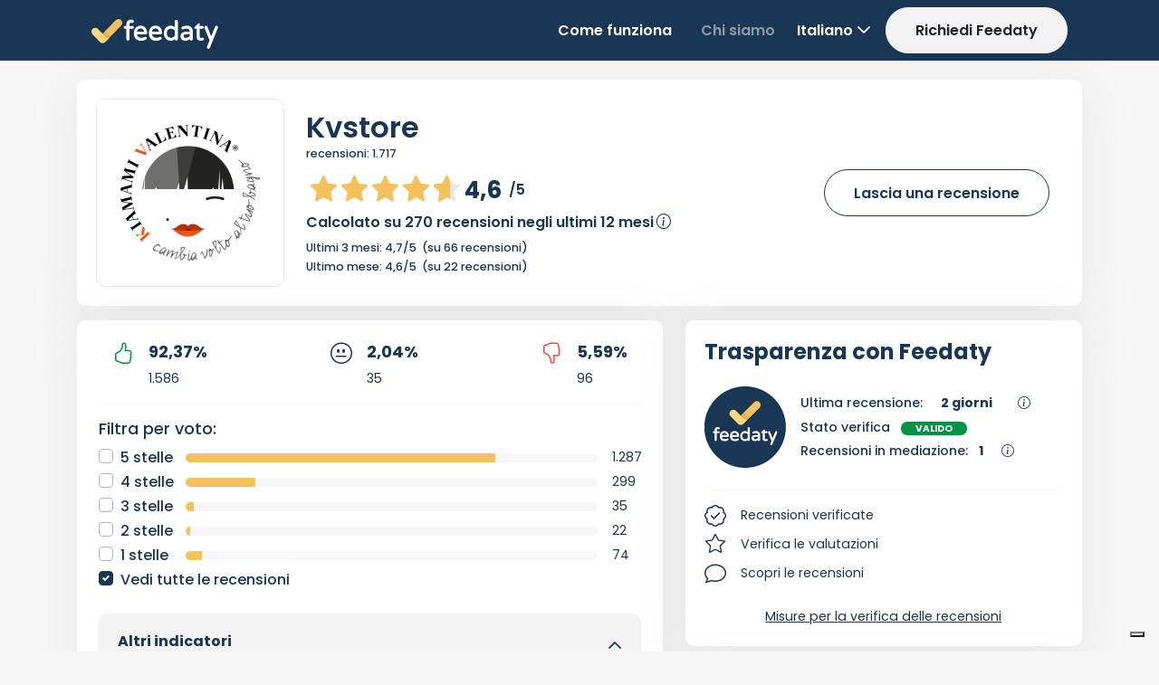

--- FILE ---
content_type: text/html
request_url: https://www.feedaty.com/getattachment/5067af44-108e-49b5-b251-0f0fce296088/Kvstore
body_size: 10785
content:
�PNG

   IHDR   �   �   &=�l   sRGB ���   gAMA  ���a   	pHYs  �  ��o�d  *0IDATx^�	|���w�����ý� J�f��@���DQ�I@\�U�Rm��Jk�Zw��XE+�nE�K]����H B��3w&N&���������̜9w����l�yO�f��`	<���Ў=���~X�f«�Tx�n	=l�����%�f/�Nl�����k���xx$�6�W��<8�;@� v�*��Wp"tB�-h	m#<ڡ<������y��Wh�W_�+�ku=z� �U/���gC���A7����@������<ڱ�'r�	O��5�%$��aȸ��@Y��0W	�����˩ЎPb��s�F���ׯ�v)O4t�_@��M%��j:q�U�{T��C�C��U�+��ѺGN[�:(k��ZbS��(�"�����ާ���EN[ +�_���Au<�y<d!Tp�$*8U]�������r�9�9 ���؞�[�90Zo�Z�SG ~e͔_�Z7TBU�^՚!�h�ACVa�B	@"sZ;΅��S#��z�[��|=aGP��z�IJ������8%�� �J�P���@e-�0��c4�
o�p�Kp5T����9QcfV5(~
U�u�K��?��U����[�Q������O?�!�8���5�j+E�����aU���;r�A8*r�
�Z�,�v�yP��NT��#�����!%�@ե:ˠ���R�ۏ�z����������zqC�]�G@�d��R���^k�o��aZ�;E	.P�/kk��L����#��.p-�V��U���U0*('$ڱ�S�)��6�`��Vü=��`}W��E�f�W��wi��n������=�!�!K����PC8ĕ�zȱZ5U��k��9�w��kw��`�\ ��3��b�_h��^�����[��@U�,���l8��>�ZpZ5k��H'EN�
���h�^�U3�� �	ݳF�>S�=j
KVHV��@K8nW�)�fV���=+��J0�������,d%�"�Qa�P���B�
F��^�Gx	T��kϗIh0V�����u�C��-H��؞^c�gl��yp@����38^	Q��ָ��S���
�j��(�
Y�l���"��9��C���v�Zs���p�Q��Y���̿���ŗ���;��@�k�V-�.A��βZ�@C/j�	��dmχ�lw�� ��T��z_uv6Kh�@�o����c�F�ݠ�R˪i�۲j�L�c�����j�k�d�P��zV����6-�g�M�iR�������h���� e��B9$�Am-+�,�o��3��4�!'I'Ի�~���e	� k~"TM�&�^�A�ᦉ��wh�JT;D��1��n=DQ�B�:�����Ө����R���L��jr���SsB�Z�
�k��)ozXqL������s�48<rj����P�s�{`h��4�9�����:M_9��W���0�P�穞����q={!���d�ݠ�5ʭ���pJ�c�.��F�5����z�zN�uO��]�ߴnA�PM7qv}4�z���׫���f|~{�`r&�'�}pSG��4������=&��,k�v��B�8���v���l��\�5i��;:���q�ʡ��!��`��w�֞w���3��@���^� -5j�v#F��{�С�>�X�uÇ=ذ��9�b�вK����姕���8lXٸ!C�:����]��*�s4�+7#7����
�Z���?�z�cTU��.qvm4��~�֟'�����DN�@=��V��~x�aÆ��f#��C�����	���l����g��
��PPP K��ߠ^Z�ㄬ�<H$2�v�Mu�fA},�������4ݗ���2O[��`��V��4l��A����g�ޢ��n���ڳ��j�?~�w.�I����Z������[���{��W����i�����*��O�(�a�ѩ}��M���)U����6P�s���[�T?N��ܤF}}}a}��s����7�f���2Q�����߯����-���}��s���tP�v��C�w�Py�M'�7��2H	V�z�m����5QM.�'7�vl�e��4�j��Am��`ʪY�����X�EX��������7�	&Q���7��l,\Q\\|III�B(�
j�hI��	�suk7��Sպ�u��A���,d|������ї�l'�[�w�ꪼ1oTGV����P�S�zv���L��cƌ��ثn�3
6�	&r��q��GҞ�wSaa�k�#N�9_-�9׶ڡϓ����6�]���7T���b��5N����}�Żѕu�M�X�qX���D��	jRVu��g%$4�Vn.Uj�0�@��r'J�x�_����*_��a���6�SՊ�k��Iϔaƌ�!�%�����;n��h���,"��X�s�&��$kՑ�¦�o�i��坊�^ƚ�vk%���ƅ�3gn3cF�Ŵ��wR4N�|�7�$��}��ltN\��b]b聆B�Jz���2,ڇ�Ъ�n2o'�ɟ!�ל≇'�tbJ�6x�X3n���a�=��\����#r����+o6;	"��~zV�;7���_��W��˃�i��f�u<Ă�S�n���pM"�6m�,Z�=Ͻ��n����������~R��=ǋN�$�������XZyy�ƒ�bWq��T�E��qdjNu�Sի��M,�rĈ�I	mР�i�fN"6��umo��	׌/P��� �p
$U9rDRcix@ƅf�o��o2mݬ�Vv[>c�DF���@R��?,)�ֿ��t��`�=���)��B�cB�jMOu��_���՚ɴcڴi ����H5�<�;C��걳�I'�Z{�4F��U �_��B�fr���K�K�6�̚5� |�E:8f���n"����6�~�I�M�)� �Õ�``y(��������D��-��r��L��������Hǎ=�UD�p����
�EX����>�{�@ ��%Q�jS=�F��}��e\�'Kzm�阸�M��qc�h�������"U�z,��[wB@dSۓ�`p`0运�;8���p���d̬i��i*̓U��'P^ZB���qC��nbH'+++��J�-(�Dl_+�PJ���Gl� ���h��O!�1�^��|��Y��-��c����ӧ�S�?8��n��ծB��d݂��BEOz�-
턠�FP
؂���-M�}ZQQ��v�4�-p�U��ENlf���2�P(��8Z�܂�A�P���Lz�_��~���`u����78�9+ZxJo�Y1�~0n_x����D�	N�P��������2R��ClI-FL%T�����v1ic&O�����e55�[4����	,�5���C��j��D�	N�tl�BK�[Pʈ��%]칲pT��"��&����ޤF��Ȏ^fw
;�����㏋��̀[P�X��')��hX��C!?F�� lo{ɘ����i�Pa�ԣt��Nh��������$O:�DW1u�}��;���K�������$'�b�&b�n�K�F��xB;9��¢��5Q���v�9��6�ê�&
���L��-�����x�)'�5�a�e��Ӈn�mY��	�퉰Vb��c8C�հW�;�,�"\�G�W;D]��Yn�iN�65���pr#�����]�2��T���r�XZ��]���sK�J-�W���Tu*�iY��+&L�4ik: ��|���pT{<�����}V��{���j�lw�x?V.0nܸ�ߩ�� �\o�����Oq�B6���D@1[��u��X�����Y�b�wN�>�cǎ���b��_3���)�v���4�i�w�Y�h��e(܌M��#G��N2䐬�m"�9n�����E��6 �3���Z��Tx����-ihZC���O�'�5J�Ƶ�7݌����t@M�]��>�mP¨��틘`�n��ݑ�p8ᶟ�ILj�)���9��BT����q*
cB��\���LqĨ���b��Aֻ��Oę��P�b;^�#�;D�k���P�˾�n4j2]7�ڏ�
�39f�����lC�~�>r+�N`SII�.����@�;$�\D5(�����8qbo���u�@��T�w"�1���]�Xn�Rdm�'**����>�quwgΜ�O��m�I�<�裢NC�����yʭ ;�_c�|?^6��ˢ��w(���6��6� A}��6����J�o$��%����p%��s���o�N�����D��\�7�]��P]���	��/(�FgAw6cs~,���z�Yx�A��!��mi�^�x�n,,,���r,����C��q��US�\��F�s�[�+�9kG�.�0�4!���As�����Ș�?zsssn]��_Q����٬��t�����p��^gp9��(��9�/�))X���ƈ#�#�k��t�4y�6�5�J|>__�v��Դe���BN�	�>@�4x��:�lkv`}}�l�	���px���*����j[p�'���Chgs|Ϻ�Q�H��DT� �ZU��JT�[#m^(P�鸞�qAP˻��s\&�)2�$:_�vg�e�L��r(��m��;�6���[�q'B[�Lt":��D%��{�s�U���Wa�4��2����������#)�u΂�l�áo�fq��n�v+�La�dZII�H����<�׺힗0$>�3�R�>�hoo�v��ޚ9�X�uB�-q���"�Æ3<I)�yn�y^iZ߾{�`���:O�䵿4
%������ݼL���q�SzR��N=u�N:�9�vԨC�pY�ej&��l��lKhl�|θV��5���U���@�Y���v1=�i�F���փj��z����+f̘1��Y��يoV�U�OX�{����s�X��P��d�ɖРv�r}j�<R�FEEE�%w��E����h�}E���xf	����D��.w kW�:cF}�� �e
��^؝G�W��.�"+o.++k�]S���ZƉ�|�аhr��),,�����7a ���`��ٹT�U�I�<��裏���\�P��LOh}�%,'��6b��ӱKZ:{���w���Fc��m�s�=ZO�����P����!�#��:`S2;�`�.�+�yi��}���i���>�f�$(sj93:�i(�n�r4�����B��\��Z��T�����R��$&����6��@hs]
-]�����%]���V�-sJJ����f��2��GL��9r��?Qz8\YL�2��3ι5�-<q�K�/�K`1��hSט��n���~٬Y��������Z��1��ɒ*�e{A��.\ߚ��/���b\����b�ŧ�{?���{�¼�Nu9}�-OT�z��KZ�r|a}�Cdr\K[�K�];��QV�-��Tc����V�1c֬Y�͞=ikMCQ����X@ü��v?Y"��>x��1������y�����mAAA�L��3&�գt��+��V�:�u����x��PoSch���9���lw0_U��hb}$�?`M=y��
ĵ��d�o�*�I�P���<M3iB]�
)���+����&L�K󠾼8���P+���[�HE+�<l�B#&N�1�6�r]D�l%�姜_W'�Ǘ�Q�mk�`�����6q����>�7#�K�ʼe@�&"[M��x����)�,��%ah�Wm��{��@L�4 +�m�k#�_�3�?���G��L��ن��o�C��V�P��5����	y̚�r�"�Q�`���#VP�����0���m-0�6v����-q#Rm��Ò�
Αłt �H{jM���?�R�
�#4M_&�jX=Ҕ,��Ђ-�A%%����E���q�8j��A��"ݿ�����_�E��70�B�!T�Z�)��a"��G�jIX��e}T�j��|i̐��x�A�2���$Q\\<�\��>A8�SE��}�{��8�|�A�Blgaᖪ�f&�m�.h�Bu��-�Z,윚�]� ����Qt���ܿވ���xC�h)�?��HzR��z�v�UYil�q'���ܧd�4�dY,7jm�V��J��2����s���f��hUa7壪H���gz�S�"�.��Úo��a�MQ\�� ���]���rϵ�Y���-�(���?�yG�>�گ5�i^��oJ\�ؐ�]�i<��]V��˘!�>-V[MA^���].��@��f�QEҋ�=t}HhtZܬ��\P����&�a��>��Q�z��1$4z�S�˔@��1ho��cp:�����6&�OP�Zh_�"*�P�ޙ�.r�=Y����1rh5���\��@A��Ӳ.��N8쑇�������7X�9��E>�/�ΣvIтY��dѴ �FR��{�B����su�It�v*�{&�ev�,�Jh����-����A-��<tm�r!����z2�M'�ط�Q�Z	Lk:�A�J���DC�-E��!�+����ME�Ɗ���:M�K�X�w����!4��)T�&���4Q�5�n['�
�k���l�j��8v�D��[��p"��m�P;M�6h=���Mq��Q]Ρ����jт$�!Ǻx��T}>�ق��u��}x��H�\���BA�]��{�t1z����n�p��jSU��yM)�@�X��{���f��P�2�@<Py��D�^����	��oF�x����d +v%b�ռL	4~�U�v�i��7S�iB����s���=B���{%8��g��ZǮ�#��m��p���D��y��MT�{#.��P�A-����c�#�ǹ����bW��	�B�UJ
�* �%0�#�[J]D<t."#�A����`3��&4�D�f��z���j?b{�����v�	�9:j�'Kdr�%k��ٝ�Ԕ�����fG����G�G�LVa����[���Ah�՚-2�:SA��,�i�1��QP�ۡ��Z��$�������%������֐�B!m�hl$�����Z��0��x(�kwÎ�ƿD�j*J=K-X���KP�n5*�s�^h�t���UE�ZGoI`��'i�	U��m�EU��ѩ��T�n�~�zlD��� �^PC����Z�^����h�qx�Aqqq?D������@Q+=D��M�u#~�f7a]�����ԞP+4Xk�I�M�c�f
ڡ8Y ����y����!���\3)*�hZ�>�]F{ǸqQE�V(r��ո66�Q�"�ňf���([���w��]R{CzHB������)"��{�L���
�uPU�@0V/U����r߅�.���y����V+��4gۅ���t�S�w~i�q���2U����Hm/��xs�����K�Dy�P���>ɮ�m�#5�Lg��9[/(ݢv~�o-ح������M��?�酨� �ё�yAi���n�h���]��ESL��w�ڈ���ӧ��7ɫּ�4(L�vT�[�ga����#�ߏ=]�(��6�qp>�#�m�w��`������͏�Zh��ɑ����AyU� �֓{����dt!���4�r5�[�o������U��7����ח���?��و�{�HR�7�>�{J7aM۞X��9~��sF���;�d�4 �.�[1��j�'��*��_ޛk|�$5�
�es�v(U��.�H9���9^s��9n^�-��'R�� �)�1#�B{)W�T@�(����vϫ���j�/��ї�R�oǌ��=p@N���K��q?�=�C&H���<��y��U�;��O��)�U5�f� "*�����^��z�{+˦8,�6�RD�"�|6a���w�Ъ��k��N�6��aaY�u;l��܋)�����hrB4�=��Ƴv��p�^�M�����u���Cz4b�n�s1e��-��]��س� Qݢ�L�@\��I,�
�o���'��E�f�ͫ���͝�/���M��������ڱiّ�ox���nX:r��O�j���[6/�e��Cz� "��������v_wF�n���u�A<�O�u�����[tp$�7,)۲��[5?3|�ݦ��Q�m|k�M��ٴ�*�վ�Vީ��`���c����m�3�#�h��)b2��`��h�[�	����y�:�3���Л*�I�;e������*|�����RC������宺�u*8c�AcUލ-��g˗ǺMҽ�ٙ���?������!]Ċݛ�vi,�T�A��0�О�Oh.W�1�h��
�e��7T�7���3��k��,�_��QU���8���=���#U��~�P��>��ȬB*El�L` �v)\��W��}ԍ�;���@)ț��_��\תB���
�DwzgȪ�^|��|�&�wJ�Uy��{�]�۾Ӈr:��7UuZ!�5�D��؈e�/�M72f+��:���*o1ퟅ�-�}�sx�WQu\��[�� )��,��Q�Ӯ+y{vFjǚ�^ðB��N�\��o�_�] ��;B�
����?��\{�_)����aƄ��^G���!*3�|M;5O��a��F��ܧ0�©�Vs��Y�Օ;�[U�>���߷|_�cmDX�r��c@�8�[d-�a���0/U}���	�cɞ�-+��j�Ӎo3�,�� ׶TUޣ_������F�ccE�A�ɇ�N�{����U�P��0ڛ{ek��ri��V�r�!�O�|�kP6��&8����J
)2`k0o�Fz}�m �)DDˬ�;�ƍȾ���
�v���>;c��[��=q�`�LՌ�Q3����q{��"��g&���U5j���UÊ]loXs���n�o°�"�3+��,��&���p	�6O�$*�lיB��Y�={vwU{�B87ZC��"���qi2��j�-�>���G�[�{�7O�&�&�a��j�� "�p^G4Oq�%��L��x4׏j����P(pi_��}�pT8�M͓
�^S�{o��C�P�J�����kY\@�sL�k-�������j�)��d���%���2��㡋 q�g�Jp.�����l�&J�Cm3D���B��<�=D���Sw��~��3L��
�k��1��
8?R�Z)EpOa>�)$z��p�K�f�ȿ3p&���y��v8\�P���s���p����ER#P���� �kh%�>��}D#?�#���4�L�<y�b�b��QM���"�f�U6�n�K�a�p����-����C�2g���KyN��5<�����xp�v������w�ƈ���6u`��Y<��a&P� bՌ=��e_8B�"Elԟ�{��;�	<��$83�����!�Gv�&�ͤ�A��'J=�r��z����_�Ǽ4��:I�.r�]�"��m�oN5��Km'�{h�#�ׂ��	�+̅�����S ߤܥ8o�_�������աPuұYc��z��_(R_�t�p� ��ʊ����[��9���|W��M�
�r���C�0��k�.3�� ���MI[<Et��ؼԵ1c^�^s�a�g[׆�H'������h����5�Z�Fz5�OK��'f}7���ȫ=��9��R�!V,c�.�<X#���Պo��z�?^�o��3��@q3I��.ȷ%�/�C�k��{�XcK�A�%����\�q��ȹ��P��i8N�7������R}����	<c	O�.�A�Q=D6¼�
�\��?��B���(�~���Vd0� ��y�F�"^;���:�^	���R(��xy��=��x�1�LnYZ��*>E��wa9���,�FE>���>��M�*3Kȃ�<���Y�q}�y�C*A��Ao��26"}J�C�Ǥ�lR�ȞC������0���g�~���?YF�J5���]�{��ˎ���reM�sW���P��L2�w�{�E�|�o9y ���^�H��L��J�`�����@���_��>n��9�1���r2� aibZqX%�B�_��N��K�<7��7�*�tBGQ}�ݡ�����s��,����,#O=l5�kV�"uh���f�����y
��yo粣?��D�b��\@iӫgI?�*�_��f�5ql	 ��������g��qH�'i��m�W�6�3$J>�z�
�l��۝�z^��$��� �`�<��~��HM��|ϞdYb&+]��WEf5�0ژü�"�{����>~ǱL�bYK!��>
����n�z��M[���� x�i\7i�Ӽ~��������J,���	#����p<�{-�⼐�h��V��|c'M�4�����T.���^ܴz��5��g<���J�����j�?e��$����0�gO�P��4D��4�|7it"�kYAU�O�ӱf�%�G!�!�Y�X�L �\��r�h`���������̊�i��H�#Xn����z?��Z����T
�{�rUa��Քis�:�V�[��jk���}Æ���~�������Q�Q>��l}��������ןϹ]"'�Z�7�g�%�N�_�b�{�� ꡶
X��������mMiمƽxm��WHӨ�Q-��Xg�v|�{F<Xݷ,��6��g�_��=lj@ TQ�� �g�	�v��F��o �V�^�?[�"�����[U��y?�n���,�Zv�+�^���f��c������oB��'L�	2��9��<�5�sx��\�v�Si܁P4�U� (fR+  z��� �:�K4}�#�tMs��<�"'���Z�)@D    IEND�B`�

--- FILE ---
content_type: text/css
request_url: https://www.feedaty.com/app_themes/feedaty/main_merchant_last.css
body_size: 5615
content:
@import url('google/css2PoppinsSwap.css');
@import url("https://cdn.jsdelivr.net/npm/bootstrap-icons@1.5.0/font/bootstrap-icons.css");
/*@import url("dropzone.min.css");*/

:root {
    --fd-primary: #193654;
    --fd-secondary: #F7F7F7;
    --fd-success: #009245;
    --fd-warning: #F4C15C;
    --fd-danger: #F74445;
    --fd-black: rgba(0, 0, 0, 0.8);
    --fd-white: rgba(255, 255, 255, 1);
    --fd-grey-900: #212529;
    --fd-grey-800: #343a40;
    --fd-grey-700: #495057;
    --fd-grey-600: #6c757d;
    --fd-grey-500: #adb5bd;
    --fd-grey-400: #ced4da;
    --fd-grey-300: #E7E7E7;
    --fd-grey-200: #F7F7F7;
    --fd-grey-100: #F3F3F3;
    --fd-gold: #E2A433;
    --fd-red: #F74445;
    --fd-silver: #9B9B9B;
    --fd-small: 0.75rem; /* 12px */
    --fd-base: 0.88rem; /* body, h6  14px*/
    --fd-medium: 1rem; /* h5  16px*/
    --fd-large: 1.14rem; /* h4 18px */
    --fd-larger: 1.28rem; /* 20px */
    --fd-x-large: 1.5rem; /* h3 24px */
    --fd-xx-large: 1.63rem; /* h2 26px */
    --fd-xxx-large: 2rem; /* h1 32px */
    --fd-very-big: 8.5rem;
    --fd-family-font: 'Poppins', Arial, Arial, Helvetica, sans-serif;

}


html {
    height: -webkit-fill-available; /* mobile viewport bug fix */
}

body {
    min-height: 100vh;
    min-height: -webkit-fill-available; /* mobile viewport bug fix */
    background-color: var(--fd-secondary);
    display: flex;
    flex-direction: column;
    margin: 0;
    font-family: 'Poppins', Arial, Helvetica, sans-serif;
}

    body div.pageoverlay {
        background: rgba(0,0,0,0.5);
        width: 100%;
        height: 100%;
        overflow: hidden;
        position: fixed;
        top: 0;
        bottom: 0;
        left: 0;
        z-index: 90000000;
    }

.main {
    flex: 1;
}

hr {
    content: '';
    height: 1px;
    background-color: var(--fd-grey-200);
    border: 0;
}

a {
    text-decoration: underline;
}

h1{
    font-weight: 600;
}

    h1 .fd-subtitle {
        font-size: .8rem;
        font-weight: 500;
        line-height: 1.6;
    }

    h1 a {
        text-decoration: none;
    }

h3, h5 {
    font-weight: 700;
}

label{
    font-weight:500;
}


label,
input,
textarea {
    font-size: var(--fd-medium) !important;
}

.btn.rounded-pill {
    padding: 0.7rem 2rem;
    font-weight: 600;
}

    .btn.rounded-pill.btn-lg {
        padding: 0.7rem 8rem;
    }

.btn.rounded-littlepill {
    padding: 0.3rem 1rem;
    border-radius: 30rem;
}
    .btn.rounded-littlepill.btn-sm {
        padding: 0.2rem 0.8rem;
        font-size: var(--fd-small);
    }

.bg-gold{
    background-color:var(--fd-gold);
}

.bg-red {
    background-color: var(--fd-red);
}

.bg-silver {
    background-color: var(--fd-silver);
}


.btn.rounded-pill {
    font-size: var(--fd-medium);
    font-weight: 600;
   
}

.pagination{
    padding-block-start: 2rem;
}

.pagination .page-item:first-child .page-link {
    border-top-left-radius: 1.2rem;
    border-bottom-left-radius: 1.2rem;
    padding-left: 1rem;
}

.pagination .page-item:last-child .page-link {
    border-top-right-radius: 1.2rem;
    border-bottom-right-radius: 1.2rem;
    padding-right: 1rem;
}

.page-link {
    color: var(--fd-primary);
    border-color: var(--fd-primary);
    font-weight: 600;
    padding-top: 0.65rem;
    padding-bottom: 0.65rem;
}

    .page-item.active .page-link {
        background-color: var(--fd-warning);
        color: var(--fd-grey-600);
    }

.page-item > a:hover, .page-item > a:focus {
    background-color: var(--fd-primary) !important;
    color: white;
    border-color: var(--fd-primary);
    transition: 0.2s;
}

.page-item > span:hover, .page-item > span:focus {
    background-color: var(--fd-grey-200) !important;
    color: var(--fd-grey-800);
    border-color: var(--fd-primary);
    transition: 0.2s;
}

.fd-row{
    display:flex;
    flex-direction:row;
}

.fd-row-wrap {
    display: flex;
    flex-direction: row;
    flex-wrap:wrap;
}

.fd-col {
    display: flex;
    flex-direction: column;
}

.dropdown-toggle{
    cursor:pointer;
}

    .dropdown-toggle::after {
        display: inline-block;
        content: "";
        vertical-align: -.125em;
        background-image: url("data:image/svg+xml,<svg viewBox='0 0 16 16' fill='%23193654' stroke='%23193654' xmlns='http://www.w3.org/2000/svg'><path fill-rule='evenodd' d='M1.646 4.646a.5.5 0 0 1 .708 0L8 10.293l5.646-5.647a.5.5 0 0 1 .708.708l-6 6a.5.5 0 0 1-.708 0l-6-6a.5.5 0 0 1 0-.708z' clip-rule='evenodd'/></svg>");
        background-repeat: no-repeat;
        background-size: 1rem 1rem;
        border: 0 !important;
        width: 16px;
        height: 16px;
    }



.fd-rating-values.dropdown-toggle::after {
    display: inline-block;
    content: "";
    vertical-align: -.125em;
    background-image: url("data:image/svg+xml,<svg viewBox='0 0 16 16' fill='%23193654' stroke='%23193654' xmlns='http://www.w3.org/2000/svg'><path fill-rule='evenodd' d='M7.646 4.646a.5.5 0 0 1 .708 0l6 6a.5.5 0 0 1-.708.708L8 5.707l-5.646 5.647a.5.5 0 0 1-.708-.708l6-6z' clip-rule='evenodd'/></svg>");
    background-repeat: no-repeat;
    background-size: 1rem 1rem;
    border: 0 !important;
    width: 16px;
    height: 16px;
}

.alert-warning{
    background-color:var(--fd-warning);
    color:var(--fd-primary);
}


/* NAV */
.fd-nav a,
.fd-nav button,
.fd-nav span {
    font-size: var(--fd-medium);
    font-weight: 600;
    text-decoration: none;
}

.fd-nav .navbar-nav{
white-space:nowrap;
}

.nav-tabs .dropdown-menu {
    margin-top:0.2rem!important;
    border-top-left-radius: 0.6rem !important;
    border-top-right-radius: 0.6rem !important;
}

.navbar-dark .navbar-toggler {
    color: rgba(255,255,255,1) !important;
}



.fd-nav .dropdown-toggle::after {
    display: inline-block;
    content: "";
    vertical-align: -.125em;
    background-image: url("data:image/svg+xml,<svg viewBox='0 0 16 16' fill='%23FFF' stroke='%23FFF' xmlns='http://www.w3.org/2000/svg'><path  d='M1.646 4.646a.5.5 0 0 1 .708 0L8 10.293l5.646-5.647a.5.5 0 0 1 .708.708l-6 6a.5.5 0 0 1-.708 0l-6-6a.5.5 0 0 1 0-.708z' /></svg>");
    background-repeat: no-repeat;
    background-size: 1rem 1rem;
    border: 0 !important;
    width: 16px;
    height: 16px;
}

/* CONTENT */
/*//////////////////////////////////////// Merchant Header */
.fd-main {
    margin-top: 1.3rem;
    margin-bottom: 6rem;
}

.fd-merchant-actions {
    display: flex;
    flex-direction: column;
    justify-content: center;
    align-items: center;
}

    .fd-merchant-actions a {
        font-size: var(--fd-medium);
        font-weight: 600;
    }

.fd-merchant-logo {
    background-color: var(--fd-white);
    border: 1px solid var(--fd-grey-300);
    display: flex;
    flex-direction: row;
    align-items: center;
    justify-content: center;
    width: 208px;
    height: 208px;
    max-width: 208px;
    max-height: 208px;
    min-width: 174px;
    min-height: 174px;
    overflow: hidden;
}

    .fd-merchant-logo img {
        display: block;
        max-width: 174px;
        max-height: 174px;
        width: auto;
        height: auto;
    }

.fd-stars > div{
    width: auto!important;
}

.fd-rating {
    font-size: var(--fd-xx-large);
    font-weight: 700;
}

.fd-totalrate {
    font-size: var(--fd-medium);
    margin: 0 1rem 0 0.5rem;
    font-weight: 600;
}

.fd-value {
    font-size: var(--fd-medium);
    font-weight: 600;
}

.fd-badge {
    color: var(--fd-warning);
    font-size: var(--fd-medium);
    font-weight: 600;
}

    .fd-badge .dot {
        height: 12px;
        width: 12px;
        border-radius: 50%;
        display: inline-block;
        margin: 0 0.5rem;
    }


.fd-comment::after,
.fd-comment::before{
    content:'"'
}


.fd-info-merchant{
    font-size:var(--fd-medium);
}


/*//////////////////////////////////////// Merchant Colums */
.fd-progress {
    height: 0.625rem;
    padding: 0;
    margin: 0 1rem;
}

.fd-stars-select .fd-num{
    width:2rem;
}

.fd-stars-select .fd-checkbox {
    width: 5rem;
    white-space:nowrap;
}

.fd-merchant-ratingNum {
    font-size: 0.8rem;
    font-weight: 500;
}

.fd-card-white {
    box-shadow: 0 0.625rem 3.75rem 0.625rem rgba(0,0,0,.05) !important;
    border-color: transparent !important;
    background-color: var(--fd-white);
}
.fd-card-grey {
    border-color: transparent !important;
    background-color: var(--fd-grey-100);
    margin:0.8rem 0;
}
.fd-inner-card {
    border-color: transparent !important;
    background-color: var(--fd-white);
    margin: 1rem 0;
}


.fd-card-content {
    border-color: transparent !important;
    background-color: var(--fd-grey-100);
    margin:1.5rem 0;
}

.fd-merchant-values{
    white-space:normal;
}

.fd-item-row {
    display: flex;
    flex-direction: row;
    justify-content: space-between;
    align-items: center;
}

    .fd-item-row .fd-rating {
        font-size: var(--fd-x-large);
    }

    .fd-item-row .fd-totalrate {
        font-size: var(--fd-base);
        margin: 0 0 0 0.2rem;
    }

.fd-date{
    font-size:var(--fd-small);
}

.fd-source {
    font-size: var(--fd-small);
}

.fd-card-grey .fd-stars{
    width:130px;
}
.fd-card-grey .fd-rating {
    font-size: var(--fd-larger);
}

.fd-card-grey .fd-totalrate {
    font-size: var(--fd-small);
}

.fd-product {
    background-color: var(--fd-white);
    display: flex;
    flex-direction: row;
    align-items: center;
    justify-content: center;
    width: 60px;
    height: 60px;
    max-width: 60px;
    max-height: 60px;
    min-width: 60px;
    min-height: 60px;
    overflow: hidden;
}

    .fd-product img {
        display: block;
        max-width: 60px;
        max-height: 60px;
        width: auto;
        height: auto;
    }

    .fd-product-link{
        font-size:var(--fd-small);
        font-weight:bold;
        /*text-decoration:underline;*/
        margin-left:1rem;
    }
    .fd-ico{
        margin-right:1rem;
    }
.fd-rating-values.dropdown-toggle::after {
    -webkit-transform: rotate(0deg);
    -moz-transform: rotate(0deg);
    transform: rotate(0deg) !important;
    cursor:pointer;
}

.fd-rating-values.dropdown-toggle.collapsed::after {
    -webkit-transform: rotate(180deg);
    -moz-transform: rotate(180deg);
    transform: rotate(180deg) !important;
    cursor: pointer;
}


.fd-summary-infos .fd-recap{
    font-weight:500;
}

.fd-summary-infos .fd-recap div {
    margin:0.2rem 0;
}

    .fd-summary-infos .fd-recap div span{
        margin: 0 0.5rem;
    }

.fd-info{
    display:flex;
    flex-direction:row;
    align-items:start;
    justify-content:start;
    margin:0.5rem 0;
}
/*///////////////////////////////////////////////////////////////////////////////////// TABS */
.fd-tabs a {
    text-decoration: none;
}

.fd-tabs .nav-tabs .nav-link {
    color: var(--fd-grey-500);
    font-weight: 600;
    border: 0;
}

    .fd-tabs .nav-tabs .nav-link:hover {
        border: 0;
        border-bottom: 2px solid var(--fd-primary);
        color: var(--fd-primary);
    }

    .fd-tabs .nav-tabs .nav-link.active {
        color: var(--fd-primary);
        font-weight:600;
        border: 0;
        border-radius: 0;
        border-bottom: 2px solid var(--fd-primary);
    }

    .fb-code{
        margin:1rem 0;
    }

    .fd-social-icons{
        display:flex;
        flex-direction:row;
        justify-content:space-between;
        align-items:center;
        flex-wrap:wrap;
    }

/* FOOTER */
.fd-footer {
    color: var(--fd-primary);
    padding: 4rem 0 2rem 0;
    font-size:var(--fd-medium);
}

    .fd-footer a {
        color: var(--fd-primary);
        text-decoration: none;
    }

    .fd-footer ul {
        margin-bottom: 2rem;
        margin: 2rem 0 1rem 0;
        list-style: none;
        padding-left: 0;   
    }

        .fd-footer li{
            margin:1rem 0;
        }

        .copyright {
            border-top: 1px solid var(--fd-grey-300);
            padding: 3rem 0;
        }


.copyright .fd-social-footer a {
    font-size: var(--fd-xxx-large);

}


/* ICONE */
.fd_ok_icon i,
.fd_mah_icon i,
.fd_bad_icon i {
    font-size: 1.5rem;
    font-weight: 700;
}


    .fd_ok_icon i{
        color:var(--fd-success);
    }

.fd_mah_icon i {
    color: var(--fd-primary);
}

.fd_bad_icon i {
    color: var(--fd-danger);
}

    a.fd-info-icon,
    .fd-social-icons a {
        text-decoration: none;
    }


a.fd-info-icon {
    font-size: 0.8rem;
    font-weight: 700;
    color:var(--fd-grey-600);
}




.fd-chat-icon {
    font-size: 1.5rem;
    font-weight: 700;
    color: var(--fd-primary);
}

.fd-badge-icon {
    font-size: 1.5rem;
    font-weight: 700;
    color: var(--fd-primary);
}

.fd-sc-icon {
    color: var(--fd-primary);
}


    .fd-sc-icon:hover
    {
        color: var(--fd-grey-700);
    }


.fd-social-icons .fd-sc-icon{
    font-size:1.25rem;
    border-radius:50%;
    border:2px solid var(--fd-primary);
    width:40px;
    height:40px;
    display:flex;
    flex-direction:column;
    align-items:center;
    justify-content:center;
}

.fd-share-icon {
    cursor: pointer;
    font-size: 1rem;
    font-weight: 700;
    color: var(--fd-primary);
}


@media (max-width:576px) {
    .btn.rounded-pill.btn-lg {
        padding-left: 1.5rem !important;
        padding-right: 1.5rem !important;
    }
}



/***** SURVEY *****/

.fd-show-sm {
    display: none;
}


@media (max-width:756px) {
    .fd-hide-sm{
        display:none;
    }

    .fd-show-sm {
        display: flex;
    }
}


.tab {
    display: none;
}


.fd-steps {
    display: flex;
    width: 60%;
    flex-direction: row;
    justify-content: space-between;
    align-items: start;
    position: relative;
    overflow: hidden;
}
    .fd-steps::before {
        content: "";
        position: absolute;
        border-top: 1px solid var(--fd-grey-300);
        width: calc(100% - 140px);
        z-index: 0;
        top: 0.7rem;
        left: 0;
        right: 0;
        margin-left: auto;
        margin-right: auto;
    }

.step {
    display: flex;
    flex-direction: column;
    align-items: center;
    justify-content: center;
    font-size: var(--fd-small);
    z-index: 1;
    width: 140px;
    min-width: 140px;
    text-align:center;
}

@media (max-width:1024px) {
    .fd-steps {
        width: 90%;
    }
}

@media (max-width:756px) {
    .fd-steps {
        width: 90%;
    }

   .step {
        width: 80px;
        min-width: 80px;
    }

    .fd-steps::before {
        width: calc(100% - 80px);
    }

}

    .step i {
        height: 26px;
        width: 26px;
        margin: 0 2px;
        background-color: var(--fd-white);
        border: 1px solid var(--fd-primary);
        border-radius: 50%;
        display: inline-block;
        display: flex;
        flex-direction: row;
        justify-content: center;
        align-items: center;
        font-size: var(--fd-medium);
    }


    .step.active,
    .step.finish{
        font-weight:bold;
    }

    .step.active i,
    .step.finish i {
        background-color: var(--fd-primary);
        color: var(--fd-white);
    }
.fd-metro-steps {
    margin: 1rem 0;
}

.fd-metro-steps .fd-metro {
    background-color: var(--fd-grey-300);
    border-radius:8px;
    height: 0.4rem;
    margin: 0 0.2rem;
}


.fd-value-msg{
font-weight:bold;
}

.fd-how-to .fd-info .fd-ico {
    font-size: var(--fd-medium);
}

.fd-survey-page .fd-merchant-logo {
    width: 64px;
    height: 64px;
    max-width: 64px;
    max-height: 64px;
    min-width: 64px;
    min-height: 64px;
}

    .fd-survey-page .fd-merchant-logo img {
        max-width: 64px;
        max-height:64px;
    }

.fd-merchant-url{
    font-weight:bold;
    max-width: 200px;
    overflow:hidden;
}


.fd-survey-page .fd-stars{
    margin:0 auto;
    display:flex;
    flex-direction:row;
    align-items:center;
    justify-content:center;
}

    .fd-value-msg i {
        font-size: var(--fd-x-large);
        margin-right: 0.5rem;
        vertical-align: middle;
    }

.fd-survey-page em {
    font-size: var(--fd-sbase);
}

.fd-survey-vote{
    display:flex;
    flex-direction:column;
    justify-content:center;
    align-items:center;
    margin:1rem 0;
    padding:0.5rem 0!important;
}


    .fd-vote-group label {
        text-align: center;
        display:flex;
        justify-content:center;
    }

.fd-vote-btns label {
    margin:0!important;
}


.fd-vote-btns .btn {
    align-content: center;
    border: 1px solid var(--fd-grey-300);
    display: flex;
    flex-basis: 1;
    justify-content: center;
    align-items:center;
    width: 45px;
    height: 45px;
    margin:0.15rem;
}

.fd-survey-page .progress{
    height:0.4rem;
    margin:1rem 0;
}

.fd-survey-page .btn-lg {
    margin: 0 0.6rem;
    padding-left: 7rem !important;
    padding-right: 7rem !important;
}


.fd-survey-page .fd-product {
    background-color: var(--fd-white);
    display: flex;
    flex-direction: row;
    align-items: center;
    justify-content: center;
    width: 80px;
    height: 80px;
    max-width: 80px;
    max-height: 80px;
    min-width: 80px;
    min-height: 80px;
    overflow: hidden;
    border: 1px solid var(--fd-grey-300);
} 

    .fd-survey-page .fd-product img {
        display: block;
        max-width: 80px;
        max-height: 80px;
        width: auto;
        height: auto;
    }

.fd-survey-page .fd-product-link{
    font-size:var(--fd-medium);
    font-weight:500;
}


.form-range{
    width:100%;
}

.small-rounded-btn .btn.rounded-pill {
    padding: 0.7rem 3.5rem;
    margin-left:1rem;
}

.fd-range-group{
    margin:2rem 0;
}


.fd-survey-page .fd-end-ok{
    margin:3rem 0;
}

.fd-survey-page .fd-end-msg {
    font-size: var(--fd-medium);
    font-weight: 500;
    margin: 1rem 0 0 0;
}

.fd-end-ok img {
    width: 80px;
    height: 80px;
    max-width: 80px;
    max-height: 80px;
    min-width: 80px;
    min-height: 80px;
    margin:1.5rem;
}

a.fd-alternative-link{
    color:var(--fd-warning);
    font-weight:700;
    font-size:var(--fd-medium);
    text-decoration:none;
}

a.fd-alternative-link:hover {
    color: var(--fd-primary);
}

/* MODIFICA DROP DOWN */
button.dz-button:before {
    display: inline-block;
    content: "";
    vertical-align: middle;
    background-image: url("data:image/svg+xml,<svg viewBox='0 0 16 16' fill='%23333' xmlns='http://www.w3.org/2000/svg'><path fill-rule='evenodd' d='M15 12a1 1 0 0 1-1 1H2a1 1 0 0 1-1-1V6a1 1 0 0 1 1-1h1.172a3 3 0 0 0 2.12-.879l.83-.828A1 1 0 0 1 6.827 3h2.344a1 1 0 0 1 .707.293l.828.828A3 3 0 0 0 12.828 5H14a1 1 0 0 1 1 1v6zM2 4a2 2 0 0 0-2 2v6a2 2 0 0 0 2 2h12a2 2 0 0 0 2-2V6a2 2 0 0 0-2-2h-1.172a2 2 0 0 1-1.414-.586l-.828-.828A2 2 0 0 0 9.172 2H6.828a2 2 0 0 0-1.414.586l-.828.828A2 2 0 0 1 3.172 4H2z' clip-rule='evenodd'/> <path fill-rule='evenodd' d='M8 11a2.5 2.5 0 1 1 0-5 2.5 2.5 0 0 1 0 5zm0 1a3.5 3.5 0 1 0 0-7 3.5 3.5 0 0 0 0 7zM3 6.5a.5.5 0 1 1-1 0 .5.5 0 0 1 1 0z' clip-rule='evenodd'/></svg>");
    background-repeat: no-repeat;
    background-size: 1.1rem 1.1rem;
    width: 24px;
    height: 20px;
}


button.dz-button:after {
    display: flex;
    content: "Formati accettati: JPG, PNG";
    color: var(--fd-grey-500);
    margin: 1rem 0;
    font-size: var(--fd-base);
    align-items: center;
    justify-content: center;
}

.uploadedimage {
    padding: 0px;
    display: table-cell;
    vertical-align: middle;
    border: 1px solid #bdc0c3;
    width: 150px;
    height: 150px;
}

#uploaded-image {
    display: block;
    margin-top: auto;
    margin-bottom: auto;
    max-width: 150px;
    max-height: 150px
}

/* Modifiche css ultime */

.fdy-multiple-choice input{
    margin-right:1rem;
}

.fd-width-auto{
    width: auto !important;
}


.btn-check:active + .btn-outline-primary:focus, .btn-check:checked + .btn-outline-primary:focus, .btn-outline-primary.active:focus, .btn-outline-primary.dropdown-toggle.show:focus, .btn-outline-primary:active:focus {
    box-shadow: 0 0 0 0.25rem var(--fd-warning);
}

.btn-check:active + .btn-outline-primary, .btn-check:checked + .btn-outline-primary, .btn-outline-primary.active, .btn-outline-primary.dropdown-toggle.show, .btn-outline-primary:active {
    color: var(--fd-primary);
    background-color: var(--fd-warning);
    border-color: var(--fd-warning);
}

.btn-outline-primary:not(:disabled):not(.disabled).active:focus, .btn-outline-primary:not(:disabled):not(.disabled):active:focus, .show > .btn-outline-primary.dropdown-toggle:focus {
    box-shadow: 0 0 0 0.2rem var(--fd-warning);
}


.fd-multiplechoice input[type="radio"] {
    margin-right: .5rem !important;
}

/* CORREZIONI */

.fd-merchant-name {
    width: 550px;
}


@media (min-width:790px) and (max-width:1200px) {
    .fd-merchant-name {
        width: 610px;
    }

    .fd-merchant-ratingNum {
        margin-bottom: 20px !important;
    }
}

@media (min-width:440px) and (max-width:789px) {
    .fd-merchant-name {
        width: 400px;
    }
}

@media (min-width:390px) and (max-width:440px) {
    .fd-merchant-name {
        width: 350px;
    }
}

@media (max-width:390px) {
    .fd-merchant-name {
        width: 250px;
    }
}

.fd-time-ratings .col-lg:first-child,
.fd-time-ratings .col-lg:nth-child(2) {
    border-right: 1px solid #e7e7e7;
}

@media (max-width:375px) {
    #modalRating .modal-content {
        max-width: 365px;
    }
}

/* Solo mobile (sotto lg) */
@media (max-width: 991.98px) {

    /* Assicura layout a righe piene */
    .fd-row-wrap {
        display: flex;
        flex-wrap: wrap;
    }
       
    /* "Appiattisci" la colonna di destra:
     i suoi figli diventano flex-item diretti della riga */
    .fd-rightcolumn {
        display: contents;
    }

    /* Porta SOLO il blocco "fd-summary-infos" in cima (subito sotto merchant data card) */
    .fd-summary-infos {
        order: -1;
        width: 100%;
    }

    .fd-row-wrap > .card,
    .fd-row-wrap > .rg-clm {
        box-sizing: border-box;
        padding-left: 1rem;
        padding-right: 1rem;
    }

    .fd-info-merchant {
        margin-top: 1rem;
        width: 100%;
    }
}





/* LOCATIONS */

.fd-info-locations .fd-rating {
    font-size: var(--fd-medium);
}

.fd-info-locations .fd-totalrate {
    font-size: var(--fd-medium);
    font-weight:100;
    margin-right: 0;
    margin-left: 0;
}

.fd-location-results .fd-totalrate {
    margin-right: 0;
    margin-left: 0;
}

.fd-location-name{
    margin-bottom:0;
}


/* TOOLTIPS */


.tooltip > .tooltip-inner {
    background-color: #193654 !important;
    color: #fff;
}

.tooltip.bs-tooltip-auto[x-placement^=top] .arrow::before, .tooltip.bs-tooltip-top .arrow::before {
    border-top-color: #193654 !important;
    border-bottom-color: #193654 !important;
}

.tooltip.bs-tooltip-auto[x-placement^=bottom] .arrow::before, .tooltip.bs-tooltip-bottom .arrow::before {
    border-top-color: #193654 !important;
    border-bottom-color: #193654 !important;
}

.fd-info.fd.bs-tooltip-auto{
    cursor:pointer;
}


/* ICONE SCARICATE SINGOLARMENTE DA FONTAWESOME */

.fd-dwnIco-badge,
.fd-dwnIco-star,
.fd-dwnIco-comment {
    width: 24px;
    height: 24px;
    display: flex;
    justify-content:center;
    align-items:center;
    color: #193654 !important;
    background-repeat: no-repeat;
}

    .fd-dwnIco-badge {
    background-image: url("/app_themes/feedaty/images/merchant_new/feedaty/badge-check-light.svg");

}

    .fd-dwnIco-star {
        background-image: url("/app_themes/feedaty/images/merchant_new/feedaty/star-light.svg");
    }

    .fd-dwnIco-comment {
        background-image: url("/app_themes/feedaty/images/merchant_new/feedaty/comment-sharp-light.svg");
    }

.fd-dwnIco-filecircleplus,
.fd-dwnIco-file {
    width: 54px;
    height: 54px;
    display: flex;
    justify-content: center;
    align-items: center;
    color: #193654 !important;
    background-repeat: no-repeat;
}

    .fd-dwnIco-filecircleplus {
        background-image: url("/app_themes/feedaty/images/merchant_new/feedaty/file-circle-plus-solid.svg");
    }

    .fd-dwnIco-file {
        background-image: url("/app_themes/feedaty/images/merchant_new/feedaty/file-solid.svg");
    }

/* DROPZONE */

.dropzone {
    border: dashed 4px #ddd !important;
    background-color: #f2f6fc;
    border-radius: 15px;
}

    .dropzone .dropzone-container {
        padding: 2rem 0;
        width: 100%;
        height: 100%;
        position: relative;
        display: flex;
        flex-direction: column;
        justify-content: center;
        align-items: center;
        color: #8c96a8;
        z-index: 20;
    }

    .dropzone .file-input {
        position: absolute;
        width: 100%;
        height: 100%;
        top: 0;
        left: 0;
        opacity: 0;
        visibility: hidden;
        cursor: pointer;
    }

.db-filePreview {
    text-align: center;
}

    .db-filePreview img {
        max-width: 80px;
        margin: 8px;
    }

.file-icon {
    font-size: 60px;
}

.hr-sect {
    display: flex;
    flex-basis: 100%;
    align-items: center;
    margin: 8px 0px;
}

    .hr-sect:before,
    .hr-sect:after {
        content: "";
        flex-grow: 1;
        background: #ddd;
        height: 1px;
        font-size: 0px;
        line-height: 0px;
        margin: 0px 8px;
    }

--- FILE ---
content_type: application/javascript
request_url: https://www.feedaty.com/app_themes/feedaty/scripts/feedaty_ajax.js?_v=202511171652
body_size: 2359
content:
//var row = 16;
//var count = 5;

function takeMoreReviews(filterType, name, row, count = 5, filterStars = -1, filterLanguage, productID = null,gui = null, locationID = -1) {
    $("#seeMore").attr("href","javascript:void(0);");

    var params = {
        'merchantName': name,
        'row': row,
        'count': count,
        'filterReviewType': filterType,
        'lcid': filterLanguage,
        'locationID': locationID
    };

    if (filterStars !== -1) {
        params.filterRating = filterStars;
    }
    if (productID != null) {
        params.productID = productID;
    }
    if (gui != null) {
        params.gui = gui;
    }
    $.ajax({
        url: "/ws/feedatyapi.svc/MoreReviews",
        data: params,
        success: function (result) {
            var review = "";
            var i = 0;
            var htmlReview = "";

            reviews = result.MoreReviewsResult.Reviews;

            if (reviews.ThereAreMore === false || reviews.length === 0) {
                $('#seeMore').hide();
            }

            for (i = 0; i < reviews.length; i++) {
                //filtro merchant
                if (filterType === "OnlyMerchantReviews" && reviews[i].MerchantReview != null) {
                    console.log(reviews[i]);
                    htmlReview = formatMerchantReviewData(reviews[i], name);
                }
                //senza filtro  ====�
                if (filterType === "All" && reviews[i].MerchantReview != null || filterType === "All" && reviews[i].ProductReviews) {
                    htmlReview = formatAllReviewData(reviews[i], name);
                }
                //filtro prodotti
                else if (filterType === "OnlyProductReviews" && reviews[i].ProductReviews.length > 0) {
                    htmlReview = formatProductReviewData(reviews[i], name);
                }
                //filtro source - da rivedere
                else if (filterType === "eBay" && reviews[i].ProductReviews !== null || filterType === "None" && reviews[i].ProductReviews !== null) {
                    htmlReview = formatProductReviewData(reviews[i], name);
                }

                $("#reviewsContainer").append(htmlReview);
                $("#paginate").insertAfter(".review_wrapper:last-child");
                $("#pnlReadAllBottom").insertBefore("#paginate");

            }
            row = row + count;
            $("#seeMore").attr("onclick", "takeMoreReviews('" + filterType + "','" + name + "'," + row + "," + count + "," + filterStars + ",'" + filterLanguage + "','" + productID + "','" + gui +"','" + locationID + "')");
            $("#seeMore").attr("href", $("#seeMore").data("href").concat("&l=", filterLanguage, "&s=", filterStars, "&t=", filterType, "&row=", row, "&gui=", gui, "&loc=", locationID));


        },
        error: function () {
            console.log("whoops");
        }
    });

    return false;
}
// per il filtro Product
function formatProductReviewData(review, name) {

    var reviewSource = getReviewSourceString(review.Source);

    var htmlProductReview = "";

    for (var j = 0; j < review.ProductReviews.length; j++) {

        if (review.ProductReviews[j].Product.ThumbnailURL !== null)
            productThumbnailUrl = review.ProductReviews[j].Product.ThumbnailURL;

        else productThumbnailUrl = "//" + document.domain +  "/app_themes/feedaty/images/merchant-page/feedati/product_icon.png";

        reviewWrapper = "<div class=\"review_wrapper card fd-card-grey\"><div class=\"card-body\">";
        reviewHeader = "<div class=\"fd-merchant-rating fd-row-wrap align-items-center\">";
        prodName = "<strong><a href=\"" + review.ProductReviews[j].Product.ProductPageURL + "\" rel=\"nofollow\">" + review.ProductReviews[j].Product.Name + "</a></strong>";
        prodImage = " <div class=\"fd-row align-items-center my-2\"><div class=\"fd-product rounded-circle\" ><a href=\"" + review.ProductReviews[j].Product.ExternalProductPageURL + "\" target=\"_blank\"><img id=\"imgProduct\" title=\"" + review.ProductReviews[j].Product.Name + "\" src=\"" + productThumbnailUrl + "\" alt=\"" + review.ProductReviews[j].Product.Name + "\" ></a></div><div class=\"fd-product-link\">" + prodName +  "</div></div>";

        reviewRating = "<div class=\"fd-stars\"><img alt=\"Feedaty Rating\" src=\"/app_themes/feedaty/images/merchant_new/goldstars/" + review.ProductReviews[j].Rating  + ".0.svg\" /></div>"
            + "<div class=\"fd-row-wrap align-items-center mr-auto\"><div class=\"fd-rating\">" + review.ProductReviews[j].Rating  + "</div><div class=\"fd-totalrate\">/5</div></div>";
        reviewDate = "<div class=\"fd-date\">" + review.ProductReviews[j].ReviewDate + "</div><div class=\"fd-source\">" + reviewSource + "</div></div>";
        reviewText = "<div class=\"fd-comment my-3\">" + review.ProductReviews[j].Review + "</div>";
        rgClmHead = "<div class=\"rg-clm-review col-lg-10 col-lg-offset-1 col-md-9 col-md-offset-2 col-sm-9 col-sm-offset-2 col-xs-10 col-xs-offset-2\"><div class=\"review col-lg-12 col-md-12 col-sm-12 col-xs-12\">";
        socialSection = "<div class=\"fd-share fd-row-wrap justify-content-between align-items-center\">"
            + "<div class=\"fd-row\"><img src=\"/app_themes/feedaty/images/merchant_new/feedaty/verified.png\" width=\"18\" height=\"18\" alt=\"" + review.VerifiedString + "\">"
            + "<div class=\"font-weight-bold mx-2\">" + review.VerifiedString + "</div></div>"
            + "<a class=\"fd-social-sharing\" id=\"dropdownSocialShare\" data-toggle=\"dropdown\" aria-expanded=\"true\"><span class=\"fd-share-icon\"><i class=\"bi bi-share mr-2\"></i></span>" + review.ShareString + "</a>"
            + "<div class=\"dropdown-menu dropdown-menu-right\">"
            + "<a class=\"dropdown-item fd-fb-icon\" rel=\"nofollow\" target=\"_blank\" href=\"https://www.facebook.com/sharer/sharer.php?u=" + document.domain + "/feedaty/reviews/" + name.toLowerCase() + "?review=" + review.ID + "\"><i class=\"bi bi-facebook mr-2\"></i> Facebook</a>"
            + "<a class=\"dropdown-item fd-tw-icon\" rel=\"nofollow\" target=\"_blank\" href=\"https://twitter.com/intent/tweet?text=" + document.domain + "/feedaty/reviews/" + name.toLowerCase() + "?review=" + review.ID + "\"><i class=\"bi bi-twitter mr-2\"></i> Twitter</a>"
            + "<a class=\"dropdown-item fd-ld-icon\" rel=\"nofollow\" target=\"_blank\" href=\"https://www.linkedin.com/shareArticle?mini=true&url=" + document.domain + "/feedaty/reviews/" + name.toLowerCase() + "?review=" + review.ID + "\"><i class=\"bi bi-linkedin mr-2\"></i> Linkedin</a>"
            + "<a class=\"dropdown-item fd-wa-icon\" rel=\"nofollow\" target=\"_blank\" href=\"https://api.whatsapp.com/send?text=" + document.domain + "/feedaty/reviews/" + name.toLowerCase() + "?review=" + review.ID + "\"><i class=\"bi bi-whatsapp mr-2\"></i> Whatsapp</a>"
            + "</div></div> ";

        reviewEnder = "</div>";
        wrapperEnd = "</div>";

        if (review.ProductReviews[j].MerchantReply !== null) {
            reply = "<div class=\"card fd-inner-card\"><div class=\"card-body\"><h5>" + review.SellerAnswerString + "</h5>"
                + "<div class=\"fd-comment my-3\">" + review.ProductReviews[j].MerchantReply + "</div></div></div>";
        }
        else reply = "";

        htmlProductReview += reviewWrapper + reviewHeader + reviewRating + reviewDate + prodImage + reviewText + socialSection + reply + reviewEnder +  wrapperEnd;

    }

    return htmlProductReview;

}

// per il filtro Merchant
function formatMerchantReviewData(review, name) {

    var reviewSource = getReviewSourceString(review.Source);

    if (review.MerchantReview !== null) {
        reviewWrapper = "<div class=\"review_wrapper card fd-card-grey\"><div class=\"card-body\">";
        reviewHeader = "<div class=\"fd-merchant-rating fd-row-wrap align-items-center\">";
        reviewRating = "<div class=\"fd-stars\"><img alt=\"Feedaty Rating\" src=\"/app_themes/feedaty/images/merchant_new/goldstars/" + review.MerchantReview.Rating +".0.svg\" /></div>"
            + "<div class=\"fd-row-wrap align-items-center mr-auto\"><div class=\"fd-rating\">" + review.MerchantReview.Rating + "</div><div class=\"fd-totalrate\">/5</div></div>";
        reviewDate = "<div class=\"fd-date\">" + review.MerchantReview.ReviewDate + "</div><div class=\"fd-source\">" +  reviewSource + "</div></div>";
        reviewText = "<div class=\"fd-comment my-3\">" + review.MerchantReview.Review + "</div>";

        socialSection = "<div class=\"fd-share fd-row-wrap justify-content-between align-items-center\">" 
            + "<div class=\"fd-row\"><img src=\"/app_themes/feedaty/images/merchant_new/feedaty/verified.png\" width=\"18\" height=\"18\" alt=\"" + review.VerifiedString + "\">"
            + "<div class=\"font-weight-bold mx-2\">" + review.VerifiedString + "</div></div>"
            + "<a class=\"fd-social-sharing\" id=\"dropdownSocialShare\" data-toggle=\"dropdown\" aria-expanded=\"true\"><span class=\"fd-share-icon\"><i class=\"bi bi-share mr-2\"></i></span>" + review.ShareString + "</a>"
            + "<div class=\"dropdown-menu dropdown-menu-right\">"
            + "<a class=\"dropdown-item fd-fb-icon\" rel=\"nofollow\" target=\"_blank\" href=\"https://www.facebook.com/sharer/sharer.php?u=" + document.domain + "/feedaty/reviews/" + name.toLowerCase() + "?review=" + review.ID + "\"><i class=\"bi bi-facebook mr-2\"></i> Facebook</a>"
            + "<a class=\"dropdown-item fd-tw-icon\" rel=\"nofollow\" target=\"_blank\" href=\"https://twitter.com/intent/tweet?text=" + document.domain + "/feedaty/reviews/" + name.toLowerCase() + "?review=" + review.ID + "\"><i class=\"bi bi-twitter mr-2\"></i> Twitter</a>"
            + "<a class=\"dropdown-item fd-ld-icon\" rel=\"nofollow\" target=\"_blank\" href=\"https://www.linkedin.com/shareArticle?mini=true&url=" + document.domain + "/feedaty/reviews/" + name.toLowerCase() + "?review=" + review.ID + "\"><i class=\"bi bi-linkedin mr-2\"></i> Linkedin</a>"
            + "<a class=\"dropdown-item fd-wa-icon\" rel=\"nofollow\" target=\"_blank\" href=\"https://api.whatsapp.com/send?text=" + document.domain + "/feedaty/reviews/" + name.toLowerCase() + "?review=" + review.ID + "\"><i class=\"bi bi-whatsapp mr-2\"></i> Whatsapp</a>"
            + "</div></div> ";

        if (review.MerchantReview.MerchantReply !== null) {
            reply = "<div class=\"card fd-inner-card\"><div class=\"card-body\"><h5>" + review.SellerAnswerString + "</h5>"
                + "<div class=\"fd-comment my-3\">" + review.MerchantReview.MerchantReply + "</div></div></div>";
        }

        else reply = "";
        reviewEnder = "</div>";
        wrapperEnd = "</div>";
        return reviewWrapper + reviewHeader + reviewRating + reviewDate + reviewText + socialSection + reply + reviewEnder  + wrapperEnd;
    }

}

function formatAllReviewData(review, name) {

    var reviewSource = getReviewSourceString(review.Source);

    htmlMerchantReviews = "";
    htmlProductReviews = "";

    if (review.MerchantReview != null) {

        htmlMerchantReviews = formatMerchantReviewData(review, name);

    }

    if (review.ProductReviews !== null) {

        htmlProductReviews = formatProductReviewData(review, name);

    }

    return  htmlMerchantReviews + htmlProductReviews ; 
}

function getSurveyProfileHTML() {

}

function getReviewSourceString(source) {
    var sourceString = "";

    if (source !== null) {
        sourceString = source;

        //switch (source) {
        //    case 'eBay':
        //        sourceString = " - Rilasciata su eBay";
        //        break;
        //    case 'App':
        //        sourceString = " - Rilasciata tramite App Feedaty";
        //        break;
        //    case 'QF':
        //        sourceString = " - Rilasciata tramite Quick Feedback";
        //        break;
        //    case 'External':
        //        sourceString = " - Importata esternamente";
        //        break;
        //    default:
        //        break;
        //}
    }

    return sourceString;
}

// TODO: gestire le resource translations

--- FILE ---
content_type: image/svg+xml
request_url: https://www.feedaty.com/app_themes/feedaty/images/merchant_new/feedaty/feedaty_logo_h1_plain_blue.svg
body_size: 4376
content:
<?xml version="1.0" encoding="UTF-8"?>
<svg width="284px" height="66px" viewBox="0 0 284 66" version="1.1" xmlns="http://www.w3.org/2000/svg" xmlns:xlink="http://www.w3.org/1999/xlink">
    <title>A0198FA8-98B9-4ADC-829E-6968D801151A</title>
    <defs>
        <linearGradient x1="69.1271833%" y1="31.4895444%" x2="10.704277%" y2="93.177298%" id="linearGradient-1">
            <stop stop-color="#7F4F12" stop-opacity="0" offset="0%"></stop>
            <stop stop-color="#D4890B" offset="100%"></stop>
        </linearGradient>
    </defs>
    <g id="Brand" stroke="none" stroke-width="1" fill="none" fill-rule="evenodd">
        <g id="logo_oriz.v2_simple" transform="translate(0.000000, -2.000000)">
            <g id="Group" transform="translate(0.000000, 2.000000)">
                <path d="M91.7530771,15.0568 L85.0930771,15.0568 L85.0930771,12.5458 C85.0930771,10.7958 85.4210771,9.6058 86.0670771,9.0058 C86.7310771,8.3908 87.7860771,8.0788 89.1960771,8.0788 C89.2510771,8.0808 89.5060771,8.1008 90.6220771,8.2348 C92.0140771,8.5848 93.3120771,8.5018 94.2500771,7.5228 C94.8210771,6.9268 95.1110771,6.2238 95.1110771,5.4328 C95.1110771,4.8468 94.9380771,4.2948 94.5950771,3.7928 C94.2670771,3.3148 93.8430771,2.9428 93.3330771,2.6868 C91.6540771,1.8478 89.8060771,1.4218 87.8400771,1.4218 C86.2280771,1.4218 84.6680771,1.7978 83.2020771,2.5398 C81.7100771,3.2978 80.4870771,4.5178 79.5680771,6.1628 C78.6590771,7.7888 78.1980771,9.8768 78.1980771,12.3688 L78.1980771,15.0568 L75.4500771,15.0568 C74.6200771,15.0568 73.8970771,15.3468 73.3020771,15.9168 C72.6950771,16.4978 72.3880771,17.2388 72.3880771,18.1198 C72.3880771,18.9548 72.6910771,19.6818 73.2890771,20.2788 C73.8850771,20.8768 74.6120771,21.1808 75.4500771,21.1808 L78.1980771,21.1808 L78.1980771,43.6708 C78.1980771,44.6268 78.5310771,45.4428 79.1900771,46.0988 C79.8460771,46.7558 80.6620771,47.0888 81.6150771,47.0888 C82.5640771,47.0888 83.3870771,46.7588 84.0620771,46.1078 C84.7460771,45.4508 85.0930771,44.6318 85.0930771,43.6708 L85.0930771,21.1808 L91.7530771,21.1808 C92.6340771,21.1808 93.3750771,20.8728 93.9550771,20.2678 C94.5250771,19.6718 94.8150771,18.9498 94.8150771,18.1198 C94.8150771,17.2448 94.5220771,16.5078 93.9420771,15.9278 C93.3630771,15.3498 92.6270771,15.0568 91.7530771,15.0568" id="Fill-39" fill="#FFFFFF"></path>
                <path d="M117.903477,27.6837 L102.060477,27.6837 C102.242477,26.2357 102.673477,24.9957 103.343477,23.9897 C104.131477,22.8077 105.126477,21.9287 106.299477,21.3757 C108.697477,20.2507 111.209477,20.2507 113.605477,21.3757 C114.781477,21.9287 115.787477,22.8107 116.595477,23.9957 C117.281477,24.9997 117.719477,26.2387 117.903477,27.6837 M117.944477,16.6267 C115.697477,15.1917 113.008477,14.4637 109.952477,14.4637 C106.691477,14.4637 103.895477,15.2457 101.644477,16.7877 C99.4004771,18.3267 97.7164771,20.3697 96.6364771,22.8597 C95.5734771,25.3127 95.0344771,28.0257 95.0344771,30.9237 C95.0344771,36.0857 96.4724771,40.1617 99.3104771,43.0407 C102.150477,45.9227 106.130477,47.3847 111.138477,47.3847 C113.567477,47.3847 115.591477,47.1547 117.157477,46.7027 C118.711477,46.2527 120.300477,45.5717 121.887477,44.6757 C123.159477,43.9417 123.803477,42.9847 123.803477,41.8327 C123.803477,40.9447 123.482477,40.2007 122.849477,39.6197 C122.233477,39.0567 121.505477,38.7697 120.682477,38.7697 C120.174477,38.7697 119.702477,38.8767 119.281477,39.0867 C118.144477,39.6537 116.968477,40.0947 115.784477,40.3937 C114.609477,40.6927 113.206477,40.8457 111.612477,40.8457 C108.693477,40.8457 106.407477,40.1317 104.817477,38.7227 C103.406477,37.4717 102.496477,35.7407 102.105477,33.5717 L121.335477,33.5717 C122.372477,33.5717 123.222477,33.2347 123.861477,32.5697 C124.492477,31.9147 124.811477,31.1017 124.811477,30.1537 C124.811477,27.3667 124.227477,24.7517 123.076477,22.3837 C121.912477,19.9967 120.186477,18.0597 117.944477,16.6267" id="Fill-41" fill="#FFFFFF"></path>
                <path d="M151.457177,27.6837 L135.614177,27.6837 C135.796177,26.2357 136.227177,24.9957 136.897177,23.9897 C137.685177,22.8077 138.680177,21.9287 139.853177,21.3757 C142.251177,20.2507 144.763177,20.2507 147.159177,21.3757 C148.335177,21.9287 149.341177,22.8107 150.149177,23.9957 C150.835177,24.9997 151.273177,26.2387 151.457177,27.6837 M151.498177,16.6267 C149.251177,15.1917 146.562177,14.4637 143.506177,14.4637 C140.245177,14.4637 137.449177,15.2457 135.198177,16.7877 C132.954177,18.3267 131.270177,20.3697 130.190177,22.8597 C129.127177,25.3127 128.588177,28.0257 128.588177,30.9237 C128.588177,36.0857 130.026177,40.1617 132.864177,43.0407 C135.704177,45.9227 139.684177,47.3847 144.692177,47.3847 C147.121177,47.3847 149.145177,47.1547 150.711177,46.7027 C152.265177,46.2527 153.854177,45.5717 155.441177,44.6757 C156.713177,43.9417 157.357177,42.9847 157.357177,41.8327 C157.357177,40.9447 157.036177,40.2007 156.403177,39.6197 C155.787177,39.0567 155.059177,38.7697 154.236177,38.7697 C153.728177,38.7697 153.256177,38.8767 152.835177,39.0867 C151.698177,39.6537 150.522177,40.0947 149.338177,40.3937 C148.163177,40.6927 146.760177,40.8457 145.166177,40.8457 C142.247177,40.8457 139.961177,40.1317 138.371177,38.7227 C136.960177,37.4717 136.050177,35.7407 135.659177,33.5717 L154.889177,33.5717 C155.926177,33.5717 156.776177,33.2347 157.415177,32.5697 C158.046177,31.9147 158.365177,31.1017 158.365177,30.1537 C158.365177,27.3667 157.781177,24.7517 156.630177,22.3837 C155.466177,19.9967 153.740177,18.0597 151.498177,16.6267" id="Fill-43" fill="#FFFFFF"></path>
                <path d="M178.008977,40.8454 C175.271977,40.8454 173.140977,40.0094 171.495977,38.2904 C169.862977,36.5854 169.035977,34.1064 169.035977,30.9244 C169.035977,27.7414 169.862977,25.2634 171.495977,23.5574 C173.141977,21.8394 175.272977,21.0034 178.008977,21.0034 C179.696977,21.0034 181.309977,21.3854 182.797977,22.1374 C184.223977,22.8594 185.509977,23.8204 186.624977,24.9944 L186.624977,36.8544 C185.508977,38.0304 184.222977,38.9914 182.797977,39.7114 C181.312977,40.4634 179.700977,40.8454 178.008977,40.8454 M190.102977,1.7184 C189.154977,1.7184 188.330977,2.0484 187.655977,2.6984 C186.971977,3.3564 186.624977,4.1964 186.624977,5.1954 L186.624977,17.9804 C183.889977,15.6454 180.738977,14.4644 177.237977,14.4644 C174.668977,14.4644 172.200977,15.1254 169.902977,16.4284 C167.599977,17.7364 165.709977,19.6654 164.284977,22.1644 C162.862977,24.6594 162.141977,27.6064 162.141977,30.9244 C162.141977,34.2424 162.862977,37.1914 164.284977,39.6844 C165.708977,42.1824 167.598977,44.1124 169.902977,45.4194 C172.198977,46.7234 174.666977,47.3844 177.237977,47.3844 C180.741977,47.3844 183.894977,46.2014 186.629977,43.8644 C186.673977,44.7414 187.018977,45.4954 187.654977,46.1074 C188.330977,46.7584 189.154977,47.0884 190.102977,47.0884 C191.055977,47.0884 191.871977,46.7554 192.529977,46.0984 C193.186977,45.4424 193.519977,44.6244 193.519977,43.6704 L193.519977,5.1954 C193.519977,4.2474 193.189977,3.4244 192.538977,2.7484 C191.880977,2.0644 191.060977,1.7184 190.102977,1.7184" id="Fill-45" fill="#FFFFFF"></path>
                <path d="M211.858577,41.1422 C209.806577,41.1422 208.349577,40.7682 207.528577,40.0292 C206.718577,39.3032 206.325577,38.3612 206.325577,37.1492 C206.325577,34.5382 209.084577,33.2152 214.526577,33.2152 L220.238577,33.2152 L220.238577,37.1592 C219.229577,38.2582 217.990577,39.1982 216.549577,39.9532 L216.548577,39.9532 C215.046577,40.7422 213.467577,41.1422 211.858577,41.1422 M221.280577,16.2272 C219.294577,15.0582 216.841577,14.4642 213.993577,14.4642 C210.430577,14.4642 206.880577,15.2022 203.445577,16.6582 C202.136577,17.2112 201.445577,18.2282 201.445577,19.6002 C201.445577,20.4382 201.739577,21.1562 202.316577,21.7302 C202.894577,22.3092 203.591577,22.6032 204.389577,22.6032 C204.651577,22.6032 204.962577,22.5582 205.397577,22.4472 C206.783577,21.9842 208.059577,21.6342 209.192577,21.4032 C210.301577,21.1772 211.597577,21.0622 213.045577,21.0622 C215.569577,21.0622 217.425577,21.5772 218.561577,22.5912 C219.630577,23.5462 220.193577,25.1582 220.235577,27.3882 L213.815577,27.3882 C209.204577,27.3882 205.631577,28.3162 203.197577,30.1462 C200.697577,32.0272 199.429577,34.5822 199.429577,37.7422 C199.429577,39.6582 199.908577,41.3792 200.851577,42.8582 C201.793577,44.3342 203.083577,45.4742 204.687577,46.2432 C206.263577,47.0002 207.999577,47.3842 209.842577,47.3842 C213.904577,47.3842 217.394577,46.1922 220.242577,43.8372 C220.278577,44.7202 220.610577,45.4802 221.228577,46.0972 C221.885577,46.7552 222.703577,47.0882 223.656577,47.0882 C224.602577,47.0882 225.425577,46.7582 226.102577,46.1082 C226.786577,45.4512 227.132577,44.6302 227.132577,43.6702 L227.132577,26.8922 C227.132577,24.7272 226.657577,22.6892 225.717577,20.8342 C224.767577,18.9532 223.274577,17.4032 221.280577,16.2272" id="Fill-47" fill="#FFFFFF"></path>
                <path d="M249.325377,40.6081 C248.994377,40.6081 248.719377,40.6331 248.478377,40.6861 L247.924377,40.8171 C247.206377,41.0331 246.480377,41.1421 245.768377,41.1421 C244.799377,41.1421 243.996377,40.9651 243.382377,40.6171 C242.789377,40.2811 242.665377,39.1901 242.665377,38.3351 L242.665377,21.1811 L248.614377,21.1811 C249.495377,21.1811 250.236377,20.8731 250.816377,20.2671 C251.387377,19.6701 251.676377,18.9471 251.676377,18.1191 C251.676377,17.2461 251.383377,16.5101 250.804377,15.9281 C250.224377,15.3501 249.488377,15.0571 248.614377,15.0571 L242.665377,15.0571 L242.665377,11.0651 C242.665377,10.5651 242.484377,10.1031 242.141377,9.7281 C241.425377,8.9461 240.247377,8.8841 239.257377,9.8761 L231.259377,17.7051 C230.720377,18.1241 230.434377,18.6771 230.434377,19.3051 C230.434377,19.8191 230.624377,20.2791 230.979377,20.6341 C231.336377,20.9911 231.796377,21.1811 232.311377,21.1811 L235.770377,21.1811 L235.770377,38.8091 C235.770377,44.4201 239.022377,47.3841 245.176377,47.3841 C247.016377,47.3841 248.777377,47.0021 250.442377,46.2321 C251.903377,45.4711 252.210377,44.3221 252.210377,43.4931 C252.210377,42.6901 251.912377,41.9991 251.325377,41.4381 C250.747377,40.8871 250.074377,40.6081 249.325377,40.6081" id="Fill-49" fill="#FFFFFF"></path>
                <path d="M282.470877,15.7902 C281.812877,15.1072 280.992877,14.7612 280.033877,14.7612 C279.025877,14.7612 277.654877,15.1472 276.850877,17.0032 L268.244877,37.8322 L259.798877,16.8802 C259.546877,16.2762 259.128877,15.7692 258.556877,15.3682 C257.974877,14.9652 257.322877,14.7612 256.616877,14.7612 C255.657877,14.7612 254.836877,15.1072 254.180877,15.7902 C253.529877,16.4662 253.199877,17.2892 253.199877,18.2372 C253.199877,18.6872 253.296877,19.1602 253.492877,19.6482 L264.524877,46.5242 L258.974877,60.5052 C258.824877,60.9062 258.748877,61.3132 258.748877,61.7172 C258.748877,62.6262 259.069877,63.4192 259.699877,64.0752 C260.337877,64.7392 261.127877,65.0762 262.047877,65.0762 C263.025877,65.0762 264.369877,64.6802 265.230877,62.7762 L271.107877,48.6302 L283.224877,19.5102 C283.375877,19.1112 283.451877,18.6832 283.451877,18.2372 C283.451877,17.2912 283.121877,16.4682 282.470877,15.7902" id="Fill-51" fill="#FFFFFF"></path>
                <path d="M20.6642771,48.735 L20.2472771,48.317 C17.0552771,45.125 17.0552771,39.949 20.2472771,36.756 L54.6092771,2.394 C57.8022771,-0.798 62.9772771,-0.798 66.1702771,2.394 L66.5882771,2.812 C69.7792771,6.004 69.7792771,11.18 66.5882771,14.372 L32.2252771,48.735 C29.0322771,51.927 23.8562771,51.927 20.6642771,48.735" id="Fill-53" fill="#F3C05C"></path>
                <g id="Group-57" transform="translate(16.999877, 22.530000)" fill="url(#linearGradient-1)" fill-opacity="0.7">
                    <path d="M16.8,0.775 L31.09,10.503 L15.31,26.431 C13.649,28.107 11.46,28.947 9.273,28.947 C7.111,28.947 4.949,28.128 3.291,26.486 C-0.044,23.183 -0.068,17.802 3.236,14.467 L3.236,14.467 L16.8,0.775 Z" id="Clip-56"></path>
                </g>
                <path d="M31.0284771,38.1579 L14.6774771,21.8069 C11.4424771,18.5719 6.17147712,18.2739 2.78647712,21.3539 C-0.826522882,24.6429 -0.926522882,30.2419 2.48947712,33.6579 L19.0094771,50.1779 C20.6694771,51.8369 22.8434771,52.6669 25.0184771,52.6669 C27.1944771,52.6669 29.3694771,51.8369 31.0284771,50.1779 L40.2474771,40.9589 L38.2624771,40.9099 C35.6074771,40.8449 33.0554771,39.8739 31.0284771,38.1579" id="Fill-58" fill="#F9D77D"></path>
            </g>
        </g>
    </g>
</svg>

--- FILE ---
content_type: image/svg+xml
request_url: https://www.feedaty.com/app_themes/feedaty/images/merchant_new/feedaty/comment-sharp-light.svg
body_size: 269
content:
<svg xmlns="http://www.w3.org/2000/svg" viewBox="0 0 512 512" ><!--!Font Awesome Pro 6.5.2 by @fontawesome - https://fontawesome.com License - https://fontawesome.com/license (Commercial License) Copyright 2024 Fonticons, Inc.--><path fill="#193654" d="M94.1 362.8L86.9 382 68.6 430.8l88.5-26.6 9.3-2.8 9.2 2.8c24.9 7.6 51.9 11.7 80.3 11.7c130.2 0 224-84.7 224-176s-93.8-176-224-176S32 148.7 32 240c0 39.9 17.1 77.6 47.6 108.2l14.5 14.6zM54.5 468.4L16 480l14.1-37.6 26.8-71.5C21.3 335.1 0 289.6 0 240C0 125.1 114.6 32 256 32s256 93.1 256 208s-114.6 208-256 208c-31.5 0-61.7-4.6-89.6-13.1L54.5 468.4z"/></svg>